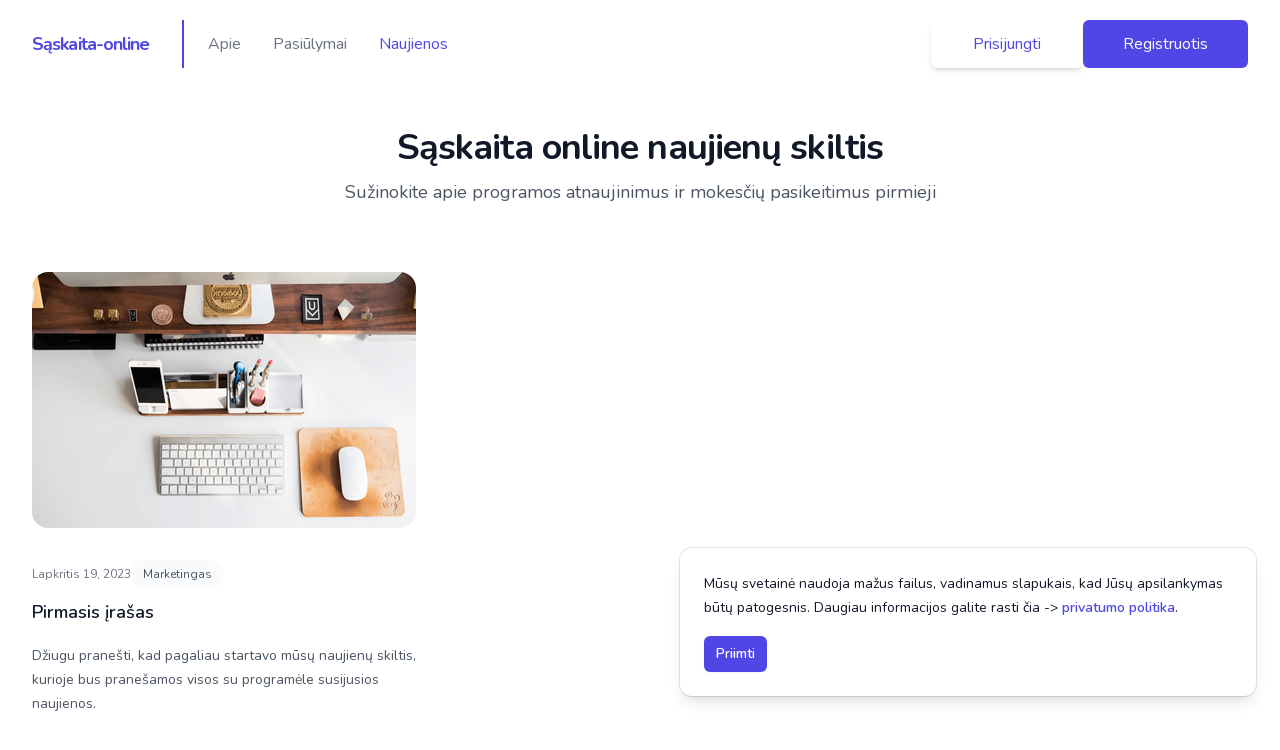

--- FILE ---
content_type: text/html; charset=UTF-8
request_url: https://saskaita-online.lt/blogas
body_size: 10975
content:
<!DOCTYPE html>
<html lang="lt">
<head>
    <meta charset="utf-8">
    <meta name="viewport" content="width=device-width, initial-scale=1">

    <title>Naujienos | Ar jūs norite būti žingsniu priekyje finansų valdyme?</title>
    <meta name="description" content="Sužinokite apie naujausius programos patobulinimus ir mokesčių pasikeitimus pirmieji. Tapk buhalteriu savo įmonei ar indivudualiai veiklai..">

    <meta property="og:type" content="website">
    <meta property="og:url" content="https://saskaita-online.lt/blogas">
    <meta property="og:locale" content="lt_LT">
    <meta property="og:title" content="Naujienos | Ar jūs norite būti žingsniu priekyje finansų valdyme?">
    <meta property="og:description" content="Sužinokite apie naujausius programos patobulinimus ir mokesčių pasikeitimus pirmieji. Tapk buhalteriu savo įmonei ar indivudualiai veiklai.">
    <meta property="og:image" content="https://saskaita-online.lt/img/invoice.png">

    <meta property="og:card" content="summary_large_image">
    <meta property="og:url" content="https://saskaita-online.lt/blogas">
    <meta property="og:locale" content="lt_LT">
    <meta property="og:title" content="Naujienos | Ar jūs norite būti žingsniu priekyje finansų valdyme?">
    <meta property="og:description" content="Sužinokite apie naujausius programos patobulinimus ir mokesčių pasikeitimus pirmieji. Tapk buhalteriu savo įmonei ar indivudualiai veiklai.">
    <meta property="og:image" content="https://saskaita-online.lt/img/invoice.png">

    <script src="https://cdn.tailwindcss.com"></script>

    <script defer src="https://cdn.jsdelivr.net/npm/@alpinejs/persist@3.10.5/dist/cdn.min.js"></script>
    <script defer src="https://unpkg.com/alpinejs@3.10.5/dist/cdn.min.js"></script>

    <link href="https://fonts.googleapis.com/css2?family=Nunito:wght@400;600;700&display=swap" rel="stylesheet">

    <style>
        body {
            font-family: 'Nunito', sans-serif;
        }
    </style>
</head>
    <body>
        <!-- Google tag (gtag.js) -->
        <script async src="https://www.googletagmanager.com/gtag/js?id=G-HHX52GE2MX"></script>
        <script>
            window.dataLayer = window.dataLayer || [];
            function gtag(){dataLayer.push(arguments);}
            gtag('js', new Date());

            gtag('config', 'G-HHX52GE2MX');
        </script>

        <div class="w-full absolute inset-x-0 top-0 z-50" x-data="{ open: false }" :class="open ? 'bg-white' : ''">
    <div class="flex flex-col max-w-screen-xl p-5 mx-auto lg:items-center lg:justify-between lg:flex-row lg:px-6 lg:px-8">
        <div class="flex flex-row items-center justify-between">
            <a href="https://saskaita-online.lt" class="text-lg font-bold tracking-tighter text-indigo-600 transition duration-500 ease-in-out transform tracking-relaxed lg:pr-8">Sąskaita-online</a>
            <button class="rounded-lg lg:hidden focus:outline-none focus:shadow-outline" @click="open = !open">
                <svg fill="currentColor" viewBox="0 0 20 20" class="w-8 h-8">
                    <path x-show="!open" fill-rule="evenodd" d="M3 5a1 1 0 011-1h12a1 1 0 110 2H4a1 1 0 01-1-1zM3 10a1 1 0 011-1h12a1 1 0 110 2H4a1 1 0 01-1-1zM9 15a1 1 0 011-1h6a1 1 0 110 2h-6a1 1 0 01-1-1z" clip-rule="evenodd"></path>
                    <path x-show="open" fill-rule="evenodd" d="M4.293 4.293a1 1 0 011.414 0L10 8.586l4.293-4.293a1 1 0 111.414 1.414L11.414 10l4.293 4.293a1 1 0 01-1.414 1.414L10 11.414l-4.293 4.293a1 1 0 01-1.414-1.414L8.586 10 4.293 5.707a1 1 0 010-1.414z" clip-rule="evenodd" style="display: none;"></path>
                </svg>
            </button>
        </div>

        <nav :class="{'flex': open, 'hidden': !open}" class="flex-col items-center flex-grow pb-4 border-indigo-600 lg:pb-0 lg:flex lg:justify-end lg:flex-row lg:border-l-2 lg:pl-2 hidden">
            <a class="px-4 py-2 mt-2 md:mt-0 hover:text-indigo-600 focus:outline-none focus:shadow-outline  text-gray-500 " href="https://saskaita-online.lt/apie">Apie</a>
            <a class="px-4 py-2 mt-2 md:mt-0 hover:text-indigo-600 focus:outline-none focus:shadow-outline  text-gray-500 " href="https://saskaita-online.lt/pasiulymai_ir_pageidavimai">Pasiūlymai</a>
            <a class="px-4 py-2 mt-2 md:mt-0 hover:text-indigo-600 focus:outline-none focus:shadow-outline  text-indigo-600 " href="https://saskaita-online.lt/blogas">Naujienos</a>

            <div class="inline-flex items-center gap-2 list-none lg:ml-auto">
                <a href="https://app.saskaita-online.lt/login" rel="nofollow"  class="items-center block px-10 py-2.5 text-base font-medium text-center text-indigo-600 transition duration-500 ease-in-out transform bg-white border-2 border-white shadow-md rounded-md focus:outline-none focus:ring-2 focus:ring-offset-2 focus:ring-gray-500">Prisijungti</a>
                <a href="https://app.saskaita-online.lt/register" rel="nofollow"  class="items-center block px-10 py-3 text-base font-medium text-center text-white transition duration-500 ease-in-out transform bg-indigo-600 rounded-md hover:bg-indigo-700 focus:outline-none focus:ring-2 focus:ring-offset-2 focus:ring-indigo-500">Registruotis</a>
            </div>
        </nav>
    </div>
</div>

        <div class="bg-white py-24 sm:py-32">
        <div class="mx-auto max-w-7xl px-6 lg:px-8">
            <div class="mx-auto max-w-2xl text-center">
                <h1 class="text-3xl font-bold tracking-tight text-gray-900 sm:text-4xl">Sąskaita online naujienų skiltis</h1>
                <h2 class="mt-2 text-lg leading-8 text-gray-600">Sužinokite apie programos atnaujinimus ir mokesčių pasikeitimus pirmieji</h2>
            </div>
            <div class="mx-auto mt-16 grid max-w-2xl grid-cols-1 gap-x-8 gap-y-20 lg:mx-0 lg:max-w-none lg:grid-cols-3">
                                    <article class="flex flex-col items-start justify-between">
                        <div class="relative w-full">
                            <img src="https://saskaita-online.lt/img/first.png" alt="Pirmasis įrašas" class="aspect-[16/9] w-full rounded-2xl bg-gray-100 object-cover sm:aspect-[2/1] lg:aspect-[3/2]">
                            <div class="absolute inset-0 rounded-2xl ring-1 ring-inset ring-gray-900/10"></div>
                        </div>
                        <div class="max-w-xl">
                            <div class="mt-8 flex items-center gap-x-4 text-xs">
                                <time datetime="2020-03-16" class="text-gray-500">Lapkritis 19, 2023</time>
                                <a href="https://saskaita-online.lt/blogas" class="relative z-10 rounded-full bg-gray-50 px-3 py-1.5 font-medium text-gray-600 hover:bg-gray-100">Marketingas</a>
                            </div>
                            <div class="group relative">
                                <h3 class="mt-3 text-lg font-semibold leading-6 text-gray-900 group-hover:text-gray-600">
                                    <a href="https://saskaita-online.lt/blogas">
                                        <span class="absolute inset-0"></span>
                                        Pirmasis įrašas
                                    </a>
                                </h3>
                                <p class="mt-5 line-clamp-3 text-sm leading-6 text-gray-600">
                                    Džiugu pranešti, kad pagaliau startavo mūsų naujienų skiltis, kurioje bus pranešamos visos su programėle susijusios naujienos.
                                </p>
                            </div>












                        </div>
                    </article>
                            </div>
        </div>
    </div>

        <div class="pointer-events-none fixed inset-x-0 bottom-0 px-6 pb-6 z-10" x-data="{showCookies: $persist(true)}" x-show="showCookies">
    <div class="pointer-events-auto ml-auto max-w-xl rounded-xl bg-white p-6 shadow-lg ring-1 ring-gray-900/10">
        <p class="text-sm leading-6 text-gray-900">Mūsų svetainė naudoja mažus failus, vadinamus slapukais, kad Jūsų apsilankymas būtų patogesnis. Daugiau informacijos galite rasti čia -> <a href="https://saskaita-online.lt/privatumo_politika" class="font-semibold text-indigo-600">privatumo politika</a>.</p>
        <div class="mt-4 flex items-center gap-x-5">
            <button @click="showCookies = false" type="button" class="rounded-md bg-indigo-600 px-3 py-2 text-sm font-semibold text-white shadow-sm hover:bg-indigo-500 focus-visible:outline focus-visible:outline-2 focus-visible:outline-offset-2 focus-visible:outline-indigo-600">Priimti</button>
        </div>
    </div>
</div>
        <footer class="bg-white">
    <div class="max-w-7xl mx-auto py-12 px-4 sm:px-6 md:flex md:items-center md:justify-between lg:px-8">
        <div class="flex justify-center space-x-6 md:order-2">
            <a target="_blank" href="https://www.facebook.com/S%C4%85skaita-onlineeu-100892835989101" class="text-gray-400 hover:text-gray-500">
                <svg class="h-6 w-6" fill="currentColor" viewBox="0 0 24 24" aria-hidden="true">
                    <path fill-rule="evenodd" d="M22 12c0-5.523-4.477-10-10-10S2 6.477 2 12c0 4.991 3.657 9.128 8.438 9.878v-6.987h-2.54V12h2.54V9.797c0-2.506 1.492-3.89 3.777-3.89 1.094 0 2.238.195 2.238.195v2.46h-1.26c-1.243 0-1.63.771-1.63 1.562V12h2.773l-.443 2.89h-2.33v6.988C18.343 21.128 22 16.991 22 12z" clip-rule="evenodd" />
                </svg>
            </a>

            <a target="_blank" href="https://programavimo-paslaugos.lt" class="text-gray-400 hover:text-gray-500">
                <svg class="h-6 w-6" fill="currentColor" viewBox="0 0 24 24" aria-hidden="true">
                    <path fill-rule="evenodd" d="M12 2C6.48 2 2 6.48 2 12s4.48 10 10 10c5.51 0 10-4.48 10-10S17.51 2 12 2zm6.605 4.61a8.502 8.502 0 011.93 5.314c-.281-.054-3.101-.629-5.943-.271-.065-.141-.12-.293-.184-.445a25.416 25.416 0 00-.564-1.236c3.145-1.28 4.577-3.124 4.761-3.362zM12 3.475c2.17 0 4.154.813 5.662 2.148-.152.216-1.443 1.941-4.48 3.08-1.399-2.57-2.95-4.675-3.189-5A8.687 8.687 0 0112 3.475zm-3.633.803a53.896 53.896 0 013.167 4.935c-3.992 1.063-7.517 1.04-7.896 1.04a8.581 8.581 0 014.729-5.975zM3.453 12.01v-.26c.37.01 4.512.065 8.775-1.215.25.477.477.965.694 1.453-.109.033-.228.065-.336.098-4.404 1.42-6.747 5.303-6.942 5.629a8.522 8.522 0 01-2.19-5.705zM12 20.547a8.482 8.482 0 01-5.239-1.8c.152-.315 1.888-3.656 6.703-5.337.022-.01.033-.01.054-.022a35.318 35.318 0 011.823 6.475 8.4 8.4 0 01-3.341.684zm4.761-1.465c-.086-.52-.542-3.015-1.659-6.084 2.679-.423 5.022.271 5.314.369a8.468 8.468 0 01-3.655 5.715z" clip-rule="evenodd" />
                </svg>
            </a>

            <a target="_blank" href="https://kainoteka.lt" class="text-gray-400 hover:text-gray-500">
                <img class="h-6 w-6" src="https://saskaita-online.lt/img/kainoteka.png" alt="">
            </a>
        </div>
        <div class="mt-8 md:mt-0 md:order-1">
            <p class="text-center text-base text-gray-400">
                &copy; 2026 Sąskaita-online. Visos teisės saugomos.
            </p>
        </div>
    </div>
</footer>
    </body>
</html>



